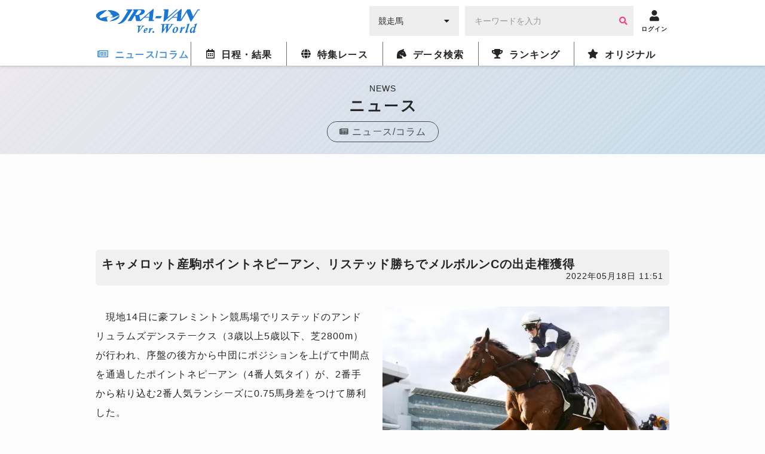

--- FILE ---
content_type: text/html; charset=utf-8
request_url: https://www.google.com/recaptcha/api2/aframe
body_size: 266
content:
<!DOCTYPE HTML><html><head><meta http-equiv="content-type" content="text/html; charset=UTF-8"></head><body><script nonce="J4JshegGmSVCdDd2DB42Nw">/** Anti-fraud and anti-abuse applications only. See google.com/recaptcha */ try{var clients={'sodar':'https://pagead2.googlesyndication.com/pagead/sodar?'};window.addEventListener("message",function(a){try{if(a.source===window.parent){var b=JSON.parse(a.data);var c=clients[b['id']];if(c){var d=document.createElement('img');d.src=c+b['params']+'&rc='+(localStorage.getItem("rc::a")?sessionStorage.getItem("rc::b"):"");window.document.body.appendChild(d);sessionStorage.setItem("rc::e",parseInt(sessionStorage.getItem("rc::e")||0)+1);localStorage.setItem("rc::h",'1768645005071');}}}catch(b){}});window.parent.postMessage("_grecaptcha_ready", "*");}catch(b){}</script></body></html>